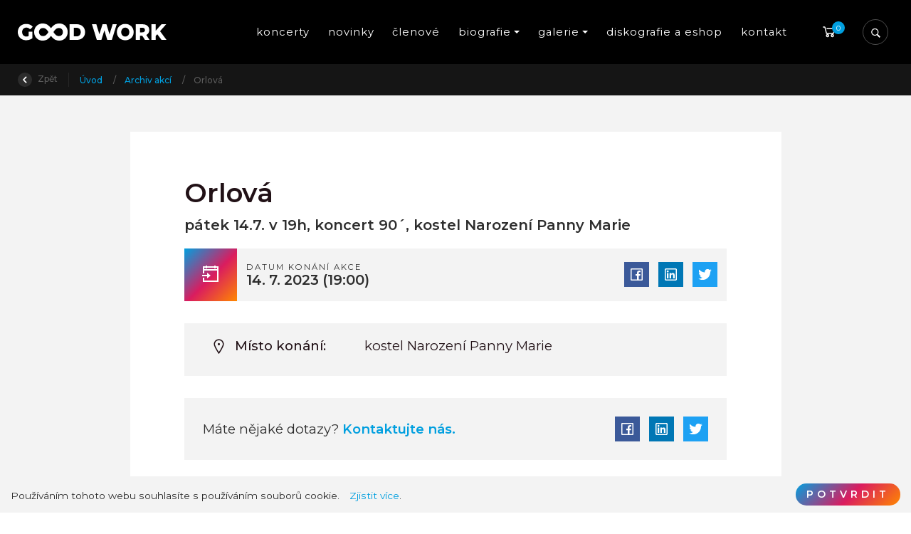

--- FILE ---
content_type: text/html; charset=utf-8
request_url: https://www.goodwork.cz/cs/akce/2023-05-orlova
body_size: 63835
content:



<!DOCTYPE html>

<html lang="cs">
<head>
    <meta charset="utf-8">
    <!-- non responsive web -->
    

    <!-- responsive web -->
    <meta name="viewport" content="width=device-width, initial-scale=1">


    
    <title>
        Orlov&#225; - Good Work
    </title>

    <link rel="apple-touch-icon" sizes="180x180" href="/Themes/Default/Images/favicon/apple-touch-icon.png">
    <link rel="icon" type="image/png" sizes="32x32" href="/Themes/Default/Images/favicon/favicon-32x32.png">
    <link rel="icon" type="image/png" sizes="16x16" href="/Themes/Default/Images/favicon/favicon-16x16.png">
    <link rel="manifest" href="/Themes/Default/Images/favicon/site.webmanifest">
    <link rel="mask-icon" href="/Themes/Default/Images/favicon/safari-pinned-tab.svg" color="#5bbad5">
    <link rel="shortcut icon" href="/Themes/Default/Images/favicon/favicon.ico">
    <meta name="msapplication-TileColor" content="#da532c">
    <meta name="msapplication-config" content="/Themes/Default/Images/favicon/browserconfig.xml">
    <meta name="theme-color" content="#ffffff">

        <meta name="robots" content="index,follow" />

    
    <link href="https://fonts.googleapis.com/css?family=Montserrat:400,500,600&amp;subset=latin-ext" rel="stylesheet">

    
    <style>
        @font-face {
            font-family: 'subsetFont';
            src: url([data-uri]) format('woff2');
            font-weight: normal;
            font-style: normal;
        }
    </style>

    <link href="/assets/styles/min/eshop.css?v=5250695689600897646" rel="stylesheet"></link>
    
    
    <style>
        #map {
            height: 100%;
        }
    </style>



    
    
    

        <meta property="og:title" content="Orlov&#225;" />
    <meta property="og:image" content="https://www.goodwork.cz/Themes/Default/Images/logos/og-image.png" />
    <meta property="og:type" content="article" />
    <meta property="og:url" content="https://www.goodwork.cz/cs/akce/2023-05-orlova" />

            <meta property="og:description" content="p&#225;tek 14.7. v 19h, koncert 90&#180;, kostel Narozen&#237; Panny Marie" />
        <meta property="og:image:width" content="1440" />



            
                <!-- Google Tag Manager -->
                <script>
            (function (w, d, s, l, i) {
                w[l] = w[l] || []; w[l].push({
                    'gtm.start':
                        new Date().getTime(), event: 'gtm.js'
                }); var f = d.getElementsByTagName(s)[0],
                    j = d.createElement(s), dl = l != 'dataLayer' ? '&l=' + l : ''; j.async = true; j.src =
                        'https://www.googletagmanager.com/gtm.js?id=' + i + dl; f.parentNode.insertBefore(j, f);
            })(window, document, 'script', 'dataLayer', 'GTM-MDS95BQ');
                </script>
                <!-- End Google Tag Manager -->
            
        
            <!-- Facebook Pixel Code -->
            <script>
                !function (f, b, e, v, n, t, s) {
                    if (f.fbq) return; n = f.fbq = function () {
                        n.callMethod ?
                            n.callMethod.apply(n, arguments) : n.queue.push(arguments)
                    };
                    if (!f._fbq) f._fbq = n; n.push = n; n.loaded = !0; n.version = '2.0';
                    n.queue = []; t = b.createElement(e); t.async = !0;
                    t.src = v; s = b.getElementsByTagName(e)[0];
                    s.parentNode.insertBefore(t, s)
                }(window, document, 'script',
                    'https://connect.facebook.net/en_US/fbevents.js');
                fbq('init', '800507560421273');
                fbq('track', 'PageView');
            </script>
            <noscript>
                <img height="1" width="1" style="display:none"
                     src="https://www.facebook.com/tr?id=800507560421273&ev=PageView&noscript=1" />
            </noscript>
            <!-- End Facebook Pixel Code -->
            <script data-ad-client="ca-pub-6205199430948516" async src="https://pagead2.googlesyndication.com/pagead/js/adsbygoogle.js"></script>
        
    <!-- HTML5 shim and Respond.js IE8 support of HTML5 elements and media queries -->
    <!--[if lt IE 9]>
      <meta http-equiv="X-UA-Compatible" content="IE=edge">
      <script src="/Modules/Common/Scripts/html5shiv.js"></script>
      <script src="/Modules/Common/Scripts/respond.min.js"></script>
    <![endif]-->
    <!--[if lt IE 8]>
        <link href="/Themes/Default/Css/iefix.css" rel="stylesheet">
    <![endif]-->
</head>

<body>
        <!-- Google Tag Manager (noscript) -->
        <noscript>
            <iframe src="https://www.googletagmanager.com/ns.html?id=GTM-MDS95BQ" height="0" width="0" style="display:none;visibility:hidden"></iframe>
        </noscript>
        <!-- End Google Tag Manager (noscript) -->

    <header class="js-fixed-header">
        <div class="container">
            <nav class="navbar navbar-expand-lg">
                <a class="navbar-brand mr-auto" href="/">
                    
    

                </a>

                <button class="navbar-toggler collapsed" type="button" data-toggle="collapse" data-target="#navbarMainMenu" aria-controls="navbarMainMenu" aria-expanded="false" aria-label="Toggle navigation">
                    <span class="navbar-toggler-icon"></span>
                </button>

                <div class="collapse navbar-collapse " id="navbarMainMenu">
                    <div class="navbar-collapse-inner">
                        <button class="navbar-toggler navbar-toggler--inner collapsed" type="button" data-toggle="collapse" data-target="#navbarMainMenu" aria-controls="navbarMainMenu" aria-expanded="false" aria-label="Toggle navigation">
                            <span class="navbar-toggler-icon"></span>
                        </button>
                        
<ul class="navbar-nav justify-content-between">
        <li class="nav-item   active   ">
                <a class="nav-link" href="/cs/zazij-nas-nazivo" >koncerty</a>

        </li>
        <li class="nav-item  ">
                <a class="nav-link" href="/cs/novinky" >novinky</a>

        </li>
        <li class="nav-item  ">
                <a class="nav-link" href="/cs/clenove/seznam" >členov&#233;</a>

        </li>
        <li class="nav-item    dropdown  ">
                <a class="nav-link   dropdown-toggle  " href="#"   id="dropdownId-5" role="button" data-toggle="dropdown" aria-haspopup="true" aria-expanded="false"  >biografie</a>

                <div class="dropdown-menu animated fadeIn" aria-labelledby="dropdownId-5">
                                <a class="dropdown-item" href="/cs/tohle-jsme-my" >o n&#225;s</a>
                                <a class="dropdown-item" href="/cs/adopce-na-dalku" >adopce</a>
                                <a class="dropdown-item" href="/cs/domecek-pohor" >domeček pohoř</a>
                </div>
        </li>
        <li class="nav-item    dropdown  ">
                <a class="nav-link   dropdown-toggle  " href="#"   id="dropdownId-6" role="button" data-toggle="dropdown" aria-haspopup="true" aria-expanded="false"  >galerie</a>

                <div class="dropdown-menu animated fadeIn" aria-labelledby="dropdownId-6">
                                <a class="dropdown-item" href="/cs/videogalerie" >videoklipy</a>
                                <a class="dropdown-item" href="/cs/fotogalerie" >fotogalerie</a>
                </div>
        </li>
        <li class="nav-item  ">
                <a class="nav-link" href="/cs/alba" >diskografie a eshop</a>

        </li>
        <li class="nav-item  ">
                <a class="nav-link" href="/cs/kontakt" >kontakt</a>

        </li>
</ul>

                    </div>
                </div>
                <div class="header-basket-wrapper" id="js-dropdown-basket">
                    


<div class="dropdown dropdown--open-on-hover dropdown-disabled" id="js-full-basket">
    <a href="/cs/Basket" class="btn dropdown-toggle btn-basket" type="button" id="eshop-dropdown" data-hover="dropdown" aria-expanded="false">
        <div class="btn-basket__icon">
            <svg class="icon" xmlns="http://www.w3.org/2000/svg" x="0px" y="0px"
                 width="30" height="30"
                 viewBox="0 0 32 32"><g id="surface1"><path style=" " d="M 5 7 C 4.449219 7 4 7.449219 4 8 C 4 8.550781 4.449219 9 5 9 L 7.21875 9 L 9.84375 19.5 C 10.066406 20.390625 10.863281 21 11.78125 21 L 23.25 21 C 24.152344 21 24.917969 20.402344 25.15625 19.53125 L 27.75 10 L 11 10 L 11.5 12 L 25.15625 12 L 23.25 19 L 11.78125 19 L 9.15625 8.5 C 8.933594 7.609375 8.136719 7 7.21875 7 Z M 22 21 C 20.355469 21 19 22.355469 19 24 C 19 25.644531 20.355469 27 22 27 C 23.644531 27 25 25.644531 25 24 C 25 22.355469 23.644531 21 22 21 Z M 13 21 C 11.355469 21 10 22.355469 10 24 C 10 25.644531 11.355469 27 13 27 C 14.644531 27 16 25.644531 16 24 C 16 22.355469 14.644531 21 13 21 Z M 13 23 C 13.5625 23 14 23.4375 14 24 C 14 24.5625 13.5625 25 13 25 C 12.4375 25 12 24.5625 12 24 C 12 23.4375 12.4375 23 13 23 Z M 22 23 C 22.5625 23 23 23.4375 23 24 C 23 24.5625 22.5625 25 22 25 C 21.4375 25 21 24.5625 21 24 C 21 23.4375 21.4375 23 22 23 Z "></path></g></svg>
            <div class="items-count">
                0
            </div>
        </div>
    </a>
    <div class="dropdown-menu dropdown-menu--align-right dropdown-basket hidden-xs animated fadeIn" role="menu" aria-labelledby="eshop-dropdown">
        <div class="dropdown-basket__body">
        </div>

        <div class="dropdown-basket__footer">
            <a href="/cs/Basket" class="btn btn-primary btn-sm">Přejít k objednávce</a>
        </div>
    </div>
</div>

                </div>

                <div class="navbar-expand-lg search-collapsible js-search-wrapper">
    <button class="navbar-toggler collapsed btn js-mobile-search-button" type="button" data-toggle="collapse" data-target="#navbarToggleSearch" aria-controls="navbarToggleExternalContent" aria-expanded="false" aria-label="Toggle navigation">
        <svg class="icon" xmlns="http://www.w3.org/2000/svg" x="0px" y="0px"
             width="20" height="20"
             viewBox="0 0 50 50"><g id="surface1"><path style=" " d="M 21 3 C 11.601563 3 4 10.601563 4 20 C 4 29.398438 11.601563 37 21 37 C 24.355469 37 27.460938 36.015625 30.09375 34.34375 L 42.375 46.625 L 46.625 42.375 L 34.5 30.28125 C 36.679688 27.421875 38 23.878906 38 20 C 38 10.601563 30.398438 3 21 3 Z M 21 7 C 28.199219 7 34 12.800781 34 20 C 34 27.199219 28.199219 33 21 33 C 13.800781 33 8 27.199219 8 20 C 8 12.800781 13.800781 7 21 7 Z "></path></g></svg>
    </button>

    <div class="collapse navbar-collapse js-search-collapse" id="navbarToggleSearch" style="transition-duration: 0s;">
        <div class="search-wrapper ">
            <div class="search">
<form action="/cs/Search" method="get">                    <input type="text" class="search-field js-header-search-box" name="q" id="js-header-eshop-search-box" placeholder="Zadejte hledaný výraz" aria-label="Zadejte hledaný výraz" aria-describedby="">
                    <button class="btn btn-search-delete js-main-search-cancel">
                        <svg xmlns="http://www.w3.org/2000/svg" x="0px" y="0px"
                             width="16" height="16"
                             viewBox="0 0 16 16"
                             style=" fill:#000000;"><g id="surface1"><path style=" " d="M 2.75 2.042969 L 2.042969 2.75 L 2.398438 3.101563 L 7.292969 8 L 2.042969 13.25 L 2.75 13.957031 L 8 8.707031 L 12.894531 13.605469 L 13.25 13.957031 L 13.957031 13.25 L 13.605469 12.894531 L 8.707031 8 L 13.957031 2.75 L 13.25 2.042969 L 8 7.292969 L 3.101563 2.398438 Z "></path></g></svg>
                    </button>
                    <button class="btn btn-mini search-button js-main-search-button" type="submit" id="main-search" title="Hledat">
                        <div class="search-button__inner">
                            <svg class="icon" xmlns="http://www.w3.org/2000/svg" x="0px" y="0px"
                                 width="20" height="20"
                                 viewBox="0 0 50 50"><g id="surface1"><path style=" " d="M 21 3 C 11.601563 3 4 10.601563 4 20 C 4 29.398438 11.601563 37 21 37 C 24.355469 37 27.460938 36.015625 30.09375 34.34375 L 42.375 46.625 L 46.625 42.375 L 34.5 30.28125 C 36.679688 27.421875 38 23.878906 38 20 C 38 10.601563 30.398438 3 21 3 Z M 21 7 C 28.199219 7 34 12.800781 34 20 C 34 27.199219 28.199219 33 21 33 C 13.800781 33 8 27.199219 8 20 C 8 12.800781 13.800781 7 21 7 Z "></path></g></svg>
                            <span class="search-button-title">
                                Hledat
                            </span>
                        </div>    
                    </button>
</form>            </div>
        </div>
    </div>
</div>

            </nav>
        </div>
    </header>

    <div class="js-content">
        












<section class="section section-breadcrumb">
    <div class="container">
        <div class="row">
            <div class="col">
                <div class="rcrumbs breadcrumb" id="breadcrumbs">
                    <ul>
                        <li class="link-back">
                            <a href="#" onclick="return BrowserBack();">
                                <div class="circle-back">
                                    <!-- Back icon by Icons8 -->
                                    <svg xmlns="http://www.w3.org/2000/svg" xmlns:xlink="http://www.w3.org/1999/xlink" version="1.0" x="0px" y="0px" viewBox="0 0 26 26" class="icon icons8-Back" width="10" height="10">
                                        <g ><path style=" " d="M 10.59375 13 L 19.179688 4.234375 C 19.5625 3.84375 19.558594 3.21875 19.171875 2.828125 L 17.636719 1.292969 C 17.242188 0.902344 16.609375 0.902344 16.21875 1.296875 L 5.292969 12.292969 C 5.097656 12.488281 5 12.742188 5 13 C 5 13.257813 5.097656 13.511719 5.292969 13.707031 L 16.21875 24.703125 C 16.609375 25.097656 17.242188 25.097656 17.636719 24.707031 L 19.171875 23.171875 C 19.558594 22.78125 19.5625 22.15625 19.179688 21.765625 Z "></path></g>
                                    </svg>
                                </div>
                                Zpět
                            </a>
                        </li>
                            <li>
                                    <a href="/">
                                        &#218;vod
                                    </a>
                                
                                    <span class="divider">/</span>
                            </li>
                            <li>
                                    <a href="/cs/archiv-koncertu">
                                        Archiv akc&#237;
                                    </a>
                                
                                    <span class="divider">/</span>
                            </li>
                            <li class="class">
Orlov&#225;                                
                            </li>
                    </ul>
                </div>
            </div>
        </div>
    </div>
</section>


<section class="section-padding section-bg-light subpage-typography">
    <div class="container">
        <div class="row justify-content-md-center">
            <div class="col-xxl-8 col-xl-9 col-lg-10 col-md-12">
                <div class="article-inner">
                    <div class="subpage-tags">



                    </div>
                    <h1>
                        Orlov&#225;
                    </h1>

                    <div class="under-h1">
                        p&#225;tek 14.7. v 19h, koncert 90&#180;, kostel Narozen&#237; Panny Marie
                    </div>

                    <div class="event-date">
                        <div class="date-icon">
                            <svg class="icon" xmlns="http://www.w3.org/2000/svg" x="0px" y="0px"
                                 width="32" height="32"
                                 viewBox="0 0 32 32"><g><path style=" " d="M 9 4 L 9 5 L 5 5 L 5 15 L 7 15 L 7 11 L 25 11 L 25 25 L 7 25 L 7 21 L 5 21 L 5 27 L 27 27 L 27 5 L 23 5 L 23 4 L 21 4 L 21 5 L 11 5 L 11 4 Z M 7 7 L 9 7 L 9 8 L 11 8 L 11 7 L 21 7 L 21 8 L 23 8 L 23 7 L 25 7 L 25 9 L 7 9 Z M 11 14 L 11 17 L 4 17 L 4 19 L 11 19 L 11 22 L 16 18 Z "></path></g></svg>
                        </div>
                        <div class="date-body">
                            <div class="capital-txt">Datum konání akce</div>
                            <div class="date-txt">
                                        <span class="date">14. 7. 2023</span>
        <span class="time">(19:00)</span>

                            </div>
                        </div>
                        <div class="date-social">
                            <span class="social-buttons">
    <a href="#" data-toggle="tooltip" data-placement="top" title="Sdílet na facebooku" class="fb share facebook trigger-tooltip"></a>
    <a href="#" data-toggle="tooltip" data-placement="top" title="Sdílet na LinkedIn" class="share linkedin trigger-tooltip"></a>
    <a href="#" data-toggle="tooltip" data-placement="top" title="Sdílet na twitteru" class="twit share twitter trigger-tooltip"></a>
</span>

                        </div>
                    </div>


                    

                    


                        <div class="article-info">
                            <table class="article-info-table">
                                    <tr>
                                        <td class="td-icon">
                                            <svg class="icon" xmlns="http://www.w3.org/2000/svg" x="0px" y="0px"
                                                 width="25" height="25"
                                                 viewBox="0 0 32 32"><g><path style=" " d="M 16 3 C 11.042969 3 7 7.042969 7 12 C 7 13.40625 7.570313 15.019531 8.34375 16.78125 C 9.117188 18.542969 10.113281 20.414063 11.125 22.15625 C 13.148438 25.644531 15.1875 28.5625 15.1875 28.5625 L 16 29.75 L 16.8125 28.5625 C 16.8125 28.5625 18.851563 25.644531 20.875 22.15625 C 21.886719 20.414063 22.882813 18.542969 23.65625 16.78125 C 24.429688 15.019531 25 13.40625 25 12 C 25 7.042969 20.957031 3 16 3 Z M 16 5 C 19.878906 5 23 8.121094 23 12 C 23 12.800781 22.570313 14.316406 21.84375 15.96875 C 21.117188 17.621094 20.113281 19.453125 19.125 21.15625 C 17.554688 23.867188 16.578125 25.300781 16 26.15625 C 15.421875 25.300781 14.445313 23.867188 12.875 21.15625 C 11.886719 19.453125 10.882813 17.621094 10.15625 15.96875 C 9.429688 14.316406 9 12.800781 9 12 C 9 8.121094 12.121094 5 16 5 Z M 16 10 C 14.894531 10 14 10.894531 14 12 C 14 13.105469 14.894531 14 16 14 C 17.105469 14 18 13.105469 18 12 C 18 10.894531 17.105469 10 16 10 Z "></path></g></svg>
                                        </td>
                                        <th>Místo konání:</th>
                                        <td>
                                                 kostel Narozen&#237; Panny Marie
                                        </td>
                                    </tr>
                                




                            </table>
                        </div>













                    <div class="end-of-article">
    <span class="any-question">
        Máte nějaké dotazy?<strong><a href="#" data-toggle="modal" data-target="#js-contact-us-popup"> Kontaktujte&nbsp;nás.</a></strong>
    </span>
    <span class="social-buttons">
    <a href="#" data-toggle="tooltip" data-placement="top" title="Sdílet na facebooku" class="fb share facebook trigger-tooltip"></a>
    <a href="#" data-toggle="tooltip" data-placement="top" title="Sdílet na LinkedIn" class="share linkedin trigger-tooltip"></a>
    <a href="#" data-toggle="tooltip" data-placement="top" title="Sdílet na twitteru" class="twit share twitter trigger-tooltip"></a>
</span>

</div>

                </div>
               
            </div>
        </div>
    </div>
</section>






        




<footer class="footer-wrapper">
    <div class="menu-row">
        <div class="container">
            <div class="row">
                <div class="col-12">
                    <ul class="footer-menu">
                        
    <li   class="active"    >
                <a class="a-invert" href="/cs/nadchazejici-koncerty">koncerty</a>

    </li>
    <li >
                <a class="a-invert" href="/cs/novinky">novinky</a>

    </li>
    <li >
                <a class="a-invert" href="/cs/clenove/seznam" >členov&#233;</a>

    </li>
    <li >
                <a class="a-invert" href="/cs/tohle-jsme-my">biografie</a>

    </li>
    <li >
                <a class="a-invert" href="/cs/fotogalerie">galerie</a>

    </li>
    <li >
                <a class="a-invert" href="/cs/alba">diskografie a eshop</a>

    </li>
    <li >
                <a class="a-invert" href="/cs/kontakt">kontakt</a>

    </li>

<li>
    <a class="a-invert" href="/sitemap.xml">Mapa stránek</a>
</li>

                    </ul>
                </div>
            </div>
        </div>
    </div>
    <div class="contact-row">
        <div class="container">
            <div class="row align-items-center">
                <div class="col-12 col-xl-4">
                    <div class="contact-row__title">
                        Buď s námi v kontaku
                    </div>
                </div>
                <div class="col-12 col-xl-4">
                    <div class="contact-row__social">
                        <div class="social-and-play social-and-play--footer">
                            


    <a href="https://www.instagram.com/goodwork_official/
" target='_blank' rel='noopener' class="social-link trigger-tooltip" data-toggle="tooltip" data-placement="top" title="Instagram">
        <svg class="icon" xmlns="http://www.w3.org/2000/svg" x="0px" y="0px" x="0px" y="0px"
             width="50" height="50"
             viewBox="0 0 50 50"><path d="M 16 3 C 8.83 3 3 8.83 3 16 L 3 34 C 3 41.17 8.83 47 16 47 L 34 47 C 41.17 47 47 41.17 47 34 L 47 16 C 47 8.83 41.17 3 34 3 L 16 3 z M 37 11 C 38.1 11 39 11.9 39 13 C 39 14.1 38.1 15 37 15 C 35.9 15 35 14.1 35 13 C 35 11.9 35.9 11 37 11 z M 25 14 C 31.07 14 36 18.93 36 25 C 36 31.07 31.07 36 25 36 C 18.93 36 14 31.07 14 25 C 14 18.93 18.93 14 25 14 z M 25 16 C 20.04 16 16 20.04 16 25 C 16 29.96 20.04 34 25 34 C 29.96 34 34 29.96 34 25 C 34 20.04 29.96 16 25 16 z"></path></svg>
    </a>

    <a href="https://www.facebook.com/goodworkcz/
" target='_blank' rel='noopener' class="social-link trigger-tooltip" data-toggle="tooltip" data-placement="top" title="Facebook">
        <svg class="icon" vg xmlns="http://www.w3.org/2000/svg" x="0px" y="0px" x="0px" y="0px"
             width="50" height="50"
             viewBox="0 0 50 50"><path d="M32,11h5c0.552,0,1-0.448,1-1V3.263c0-0.524-0.403-0.96-0.925-0.997C35.484,2.153,32.376,2,30.141,2C24,2,20,5.68,20,12.368 V19h-7c-0.552,0-1,0.448-1,1v7c0,0.552,0.448,1,1,1h7v19c0,0.552,0.448,1,1,1h7c0.552,0,1-0.448,1-1V28h7.222 c0.51,0,0.938-0.383,0.994-0.89l0.778-7C38.06,19.518,37.596,19,37,19h-8v-5C29,12.343,30.343,11,32,11z"></path></svg>
    </a>

    <a href="https://www.youtube.com/user/paprskycz
" target='_blank' rel='noopener' class="social-link trigger-tooltip" data-toggle="tooltip" data-placement="top" title="Youtube">
        <svg class="icon" xmlns="http://www.w3.org/2000/svg" x="0px" y="0px" x="0px" y="0px"
             width="50" height="50"
             viewBox="0 0 50 50"><g id="surface1"><path style=" fill-rule:evenodd;" d="M 13 5 L 16 14 L 16 20 L 18 20 L 18 14 L 21 5 L 19 5 L 17 11 L 15 5 Z M 24 9 C 22.933594 9 22.410156 9.167969 21.757813 9.703125 C 21.132813 10.230469 20.960938 10.636719 21 12 L 21 17 C 21 17.996094 21.164063 18.652344 21.765625 19.234375 C 22.390625 19.816406 22.980469 20 24 20 C 25.066406 20 25.648438 19.816406 26.25 19.234375 C 26.875 18.675781 27 17.996094 27 17 L 27 12 C 27 11.117188 26.84375 10.28125 26.238281 9.722656 C 25.613281 9.148438 24.96875 9 24 9 Z M 29 9 L 29 18 C 29 18.972656 29.980469 20 31 20 C 32.019531 20 32.558594 19.488281 33 19 L 33 20 L 35 20 L 35 9 L 33 9 L 33 17 C 32.988281 17.683594 32.183594 18 32 18 C 31.792969 18 31 17.957031 31 17 L 31 9 Z M 24 11 C 24.300781 11 25 10.996094 25 12 L 25 17 C 25 17.96875 24.324219 18 24 18 C 23.699219 18 23 17.988281 23 17 L 23 12 C 23 11.183594 23.433594 11 24 11 Z M 10 22 C 6.40625 22 4 24.382813 4 28 L 4 37.5 C 4 41.117188 6.40625 44 10 44 L 40 44 C 43.59375 44 46 41.617188 46 38 L 46 28 C 46 24.382813 43.59375 22 40 22 Z M 12 26 L 18 26 L 18 28 L 16 28 L 16 40 L 14 40 L 14 28 L 12 28 Z M 26 26 L 28 26 L 28 30 C 28.230469 29.640625 28.574219 29.355469 28.902344 29.195313 C 29.222656 29.03125 29.546875 28.9375 29.875 28.9375 C 30.523438 28.9375 31.03125 29.171875 31.378906 29.609375 C 31.726563 30.050781 32 30.636719 32 31.5 L 32 37.5 C 32 38.242188 31.75 38.703125 31.421875 39.097656 C 31.101563 39.492188 30.621094 39.992188 30 40 C 28.949219 40.011719 28.386719 39.449219 28 39 L 28 40 L 26 40 Z M 18 29 L 20 29 L 20 37 C 20 37.230469 20.269531 38.007813 21 38 C 21.8125 37.992188 21.820313 37.234375 22 37 L 22 29 L 24 29 L 24 40 L 22 40 L 22 39 C 21.628906 39.4375 21.4375 39.574219 21.019531 39.78125 C 20.605469 40.015625 20.183594 40 19.792969 40 C 19.308594 40 18.757813 39.5625 18.5 39.234375 C 18.269531 38.933594 18 38.625 18 38 Z M 36.199219 29 C 37.148438 29 37.816406 29.203125 38.320313 29.734375 C 38.835938 30.265625 39 30.886719 39 31.886719 L 39 35 L 35 35 L 35 36.546875 C 35 37.105469 35.074219 37.460938 35.21875 37.671875 C 35.355469 37.902344 35.632813 38.003906 36 38 C 36.40625 37.996094 36.664063 37.914063 36.800781 37.730469 C 36.941406 37.566406 37 37.101563 37 36.5 L 37 36 L 39 36 L 39 36.59375 C 39 37.683594 38.914063 38.496094 38.375 39.027344 C 37.867188 39.585938 37.074219 39.84375 36.035156 39.84375 C 35.085938 39.84375 34.34375 39.5625 33.8125 38.984375 C 33.28125 38.40625 33.003906 37.613281 33.003906 36.59375 L 33.003906 31.886719 C 33.003906 30.980469 33.320313 30.308594 33.902344 29.710938 C 34.371094 29.230469 35.25 29 36.199219 29 Z M 29 30.5 C 28.449219 30.5 28.007813 30.996094 28 31.5 L 28 37.5 C 28.007813 37.789063 28.449219 38 29 38 C 29.550781 38 30 37.574219 30 37.023438 L 30 32 C 30 31 29.550781 30.5 29 30.5 Z M 36 31 C 35.449219 31 35.007813 31.464844 35 32 L 35 33 L 37 33 L 37 32 C 37 31.386719 36.550781 31 36 31 Z "></path></g></svg>
    </a>

                        </div>
                    </div>
                </div>
                <div class="col-12 col-xl-4">
                    <div class="contact-row__contact">
                        <a href="mailto:info@goodwork.cz
" class="contact-link">
                            info@goodwork.cz

                        </a>
                        <a href="tel:+420 604 371 101
" class="contact-link">
                            +420 604 371 101

                        </a>
                    </div>
                </div>
            </div>
        </div>
    </div>
    <div class="copyright-row">
        <div class="container">
            <div class="row align-items-center">
                <div class="col-12 col-lg-4">
                    <span class="copyright oficial">© 2026 Oficiální stránky Good Work</span>
                </div>
                <div class="col-12 col-lg-4">
                    <div class="footer-logo">
                        <img class="lazy-loading-img" data-src="/Themes/Default/Images/logos/logo-on-dark-bg-horizontal.svg" />
                    </div>
                </div>
                <div class="col-12 col-lg-4 text-lg-right">
                    <a href="/admin" class="copyright dmpcms">Přihlásit se</a>
                    <a href="https://www.dmpublishing.cz/" class="copyright dmpcms">©dmpCMS</a>
                </div>
            </div>
        </div>

    </div>
</footer>

        

<div class="cookie-consent-wrapper">
    <div class="row align-items-center">
        <div class="col">
            <div class="cookie-txt">
                Používáním tohoto webu souhlasíte s používáním souborů cookie.
                <a class="cookie-link" href="/cs/zasady-pouzivani-cookies">Zjistit více</a>.
            </div>
        </div>
        <div class="col-auto">
            <button type="button" class="btn btn-cookie btn-primary">Potvrdit</button>
        </div>
    </div>
</div>

        

<div id="js-modal-admin-error" class="modal" tabindex="-1" role="dialog" aria-hidden="true">
    <div class="modal-dialog">
        <div class="modal-content">
            <div class="modal-header">
                <button type="button" class="close" data-dismiss="modal" aria-hidden="true">×</button>
                <h3>Jejda, něco se pokazilo 🙁</h3>
            </div>
            <div class="modal-body">
                <div class="row">
                    <div class="col-md-3">
                        <svg xmlns="http://www.w3.org/2000/svg" xmlns:xlink="http://www.w3.org/1999/xlink" version="1.1" viewBox="0 0 224 224" width="120px" height="120px"><g fill="none" fill-rule="nonzero" stroke="none" stroke-width="1" stroke-linecap="butt" stroke-linejoin="miter" stroke-miterlimit="10" stroke-dasharray="" stroke-dashoffset="0" font-family="none" font-weight="none" font-size="none" text-anchor="none" style="mix-blend-mode: normal"><path d="M0,224v-224h224v224z" fill="none" /><g id="&#xD0;&#xA1;&#xD0;&#xBB;&#xD0;&#xBE;&#xD0;&#xB9;_1"><g><g><g><g fill="#ffffff"><g><g><path d="M48.65,177.45h126.525c9.8,0 15.925,-10.675 10.85,-19.075l-63.175,-105.525c-4.9,-8.225 -16.8,-8.225 -21.7,0l-63.35,105.35c-4.9,8.4 1.05,19.25 10.85,19.25z" /></g></g></g><g fill="#eda12f"><g><g><path d="M175.35,182.7h-126.7c-6.475,0 -12.425,-3.325 -15.575,-9.1c-3.15,-5.6 -3.15,-12.425 0.175,-18.025l63.35,-105.525c3.325,-5.425 8.925,-8.75 15.4,-8.75c6.475,0 12.075,3.325 15.4,8.75l63.175,105.525c3.325,5.6 3.5,12.425 0.175,18.025c-3.15,5.6 -8.925,9.1 -15.4,9.1zM112,51.8c-2.625,0 -4.9,1.225 -6.3,3.675l-63.35,105.525c-1.4,2.275 -1.4,5.075 -0.175,7.525c1.225,2.45 3.675,3.675 6.475,3.675h126.525c2.625,0 5.075,-1.4 6.475,-3.675c1.4,-2.275 1.225,-5.075 -0.175,-7.525l-63.175,-105.525c-1.4,-2.275 -3.675,-3.675 -6.3,-3.675z" /></g></g></g><g fill="#eda12f"><g><g><g><g><path d="M106.75,128.275c0,2.975 2.275,5.25 5.25,5.25v0c2.975,0 5.25,-2.275 5.25,-5.25v-36.75c0,-2.975 -2.275,-5.25 -5.25,-5.25v0c-2.975,0 -5.25,2.275 -5.25,5.25" /></g></g></g><g><g><g><circle cx="64" cy="83.5" transform="scale(1.75,1.75)" r="3" /></g></g></g></g></g></g></g></g></g></g></svg>
                    </div>
                    <div class="col-md-9">
                        <p>
                            Bohužel se vyskytla neočekávaná chyba. Veškeré informace pro její vyřešení máme k dispozici a usilovně pracujeme na jejím vyřešení.
                        </p>
                        <p>
                            Mezitím zkuste stránku <a href="javascript:window.location.href=window.location.href">načíst znovu</a>, nebo <a href="/admin">pokračujte na hlavní stránku</a>.
                        </p>
                        <p>
                            Pokud problém přetrvává, kontaktujte prosím naši <a href="mailto:info@dmpublishing.cz?subject=Chyba na url https://www.goodwork.cz/cs/akce/2023-05-orlova&body=Zde prosím popište nastalý problém. Děkujeme." target="_blank">technickou podporu</a>.
                        </p>
                    </div>
                </div>
            </div>
            <div class="modal-footer">
                <button class="btn btn-primary" data-dismiss="modal" aria-hidden="true">Zavřít</button>
            </div>
        </div>
    </div>
</div>



    </div>



    
    <div class="modal fade login-register-modal" tabindex="-1" role="dialog" aria-labelledby="" aria-hidden="true">
        <div class="modal-dialog modal-lg">
            <div class="modal-content">
                <button type="button" class="close" data-dismiss="modal" aria-label="Close">
                    <span aria-hidden="true">&times;</span>
                </button>
                <div class="modal-body">
                    <div class="row">
                        <div class="col-12 col-md-6">
                            <div class="login-side">
                                <h3 class="mt-0">Přihlašte se</h3>
                                

<form action="/cs/Users/LogIn" class="contact-form" data-ajax="true" data-ajax-method="Post" data-ajax-mode="replace" data-ajax-success="onLogin" data-ajax-update="#form-login" id="form-login" method="post"><input name="__RequestVerificationToken" type="hidden" value="WjVqhhQsdvf0GvuzfL2gq_dKqd-Z0775cJ8ei6pomDfMg_Y0qxuo4R1KKD44w4X7UQ2KEgD5rtuK-6vsjxEVgmNIir81" /><input id="ReturnUrl" name="ReturnUrl" type="hidden" value="" />    <div class="login-body mb-3">
        <div class="form-group with-label">
            <label class="control-label" for="Login">V&#225;š e-mail</label>
            <input class="form-control" data-val="true" data-val-localizedrequired="Pole Uživatelské jméno / email je povinné." id="Login" name="Login" type="text" value="" />
            <span class="field-validation-valid" data-valmsg-for="Login" data-valmsg-replace="true"></span>
        </div>

        <div class="form-group with-label">
            <label class="control-label" for="Password">Heslo</label>
            <div class="form-control-wrapper">
                <input class="form-control" data-val="true" data-val-localizedrequired="Pole Heslo je povinné." id="Password" name="Password" type="password" />
                <span class="field-validation-valid" data-valmsg-for="Password" data-valmsg-replace="true"></span>
            </div>
        </div>
        
    </div>
    <button type="submit" class="btn btn-primary mr-2 js-disable-onsubmit">Přihlásit se</button>
    <a class="btn btn-link" href="/cs/Users/RequestPasswordReset">Zapomněli jste své heslo?</a>
    <div class="clear"></div>
</form>

                            </div>
                        </div>
                        <div class="col-12 col-md-6">
                            <div class="register-side">
                                <h3 class="mt-0">Registrujte se</h3>
                                <div class="login-body">
                                    <div class="mb-2">Výhody registrace</div>
                                    <ul class="positive-ul">
                                        <li>
                                            historie a správa vašeho profilu
                                        </li>
                                        <li>
                                            přehled o aktuálním stavu objednávky
                                        </li>
                                        <li>
                                            urychlení objednávacího procesu
                                        </li>
                                    </ul>
                                </div>
                                <a href="/cs/Customer/Register" class="btn btn-secondary pull-left" role="button" aria-pressed="true">
                                    Registrovat
                                </a>
                            </div>
                        </div>
                    </div>
                </div>
            </div>
        </div>
    </div>


    <script src="/Themes/Default/Scripts/Bundles/js?v=zH53kO5tTRPOEnneDLsw1Zi_1hxTzSJL9ExEG_2Y9B41"></script>

    <script src="/Themes/Default/Scripts/Bundles/eshop?v=pX9LfHsmd-TnzP3G7cK9XtFoJrCx0Z6rvqx5-rYypCg1"></script>

    


<script>
    var Urls = {};
    Urls.AddItemToBasket = '/cs/Basket/AddItem';
    Urls.RemoveItemFromBasket = '/cs/Basket/DeleteItem';
    Urls.Basket = '/cs/Basket/GetBasket';
    Urls.AutoComplete = '/cs/Search/Autocomplete';

    // Text shown after add to basket click.
    var AddedToBasketText = '<svg xmlns="http://www.w3.org/2000/svg" xmlns:xlink="http://www.w3.org/1999/xlink" version="1.0" x="0px" y="0px" viewBox="0 0 32 32" class="icon icons8-Checkmark" width="26" height="26" >    <path style="text-indent:0;text-align:start;line-height:normal;text-transform:none;block-progression:tb;-inkscape-font-specification:Bitstream Vera Sans" d="M 28.28125 6.28125 L 11 23.5625 L 3.71875 16.28125 L 2.28125 17.71875 L 10.28125 25.71875 L 11 26.40625 L 11.71875 25.71875 L 29.71875 7.71875 L 28.28125 6.28125 z" overflow="visible" font-family="Bitstream Vera Sans"></path></svg>';
    var Settings = {};
    Settings.IsProductionInstance = true;
</script>


    
    
    <script>
        var autocompleteUrl = '/cs/Fulltext';
    </script>

    
    <script src="https://maps.googleapis.com/maps/api/js?key=AIzaSyCCNf-LoX3ZGx2KuNzrJou8QIrEgrDXNr8&libraries=places&region=cs&language=cs-CZ"></script>
    <script>

        $(function () {
            $('.field-validation-error').addClass('hidden');
            $('#recomend-form').validate(function () {
                //console.log('dta');
            });

        });

    </script>






    



<div class="css-preloader above-content js-css-preloader">
    <div class="la-ball-pulse">
        <div></div>
        <div></div>
        <div></div>
    </div>
</div>



<div class="modal fade" id="js-contact-us-popup">
    <div class="modal-dialog">
        <div class="modal-content">
            <div class="modal-header">
                <button type="button" class="close" data-dismiss="modal" aria-label="Close"><span aria-hidden="true">&times;</span></button>
                <div class="modal-title">Kontaktujte nás</div>
            </div>
            <div class="modal-body">
                


<form action="/cs/ContactUs" class="contact-us js-contact-us-form" data-ajax="true" data-ajax-method="post" data-ajax-success="contactFormSend" id="form1" method="post">    <div class="js-contact-us-hide-after-send">
        <div class="form-group hidden" style="display: none;">
            <label for="ContactEmailConfirm">ContactEmailConfirm</label> * <span class="field-validation-valid" data-valmsg-for="ContactEmailConfirm" data-valmsg-replace="true"></span>
            <input class="form-control" id="ContactEmailConfirm" name="ContactEmailConfirm" type="text" value="" />
        </div>

        <div class="form-group">
            <label for="Name">Vaše jm&#233;no</label> <span class="field-validation-valid" data-valmsg-for="Name" data-valmsg-replace="true"></span>
            <input class="form-control" id="Name" name="Name" type="text" value="" />
        </div>

        <div class="form-group">
            <label for="ContactEmail">V&#225;š email</label> * <span class="field-validation-valid" data-valmsg-for="ContactEmail" data-valmsg-replace="true"></span>
            <input class="form-control" data-val="true" data-val-localizedemailaddress="Toto není platná emailová adresa." data-val-localizedrequired="Pole Váš email je povinné." id="ContactEmail" name="ContactEmail" type="email" value="" />
        </div>

        <div class="form-group">
            <label for="Message">Zpr&#225;va</label> * <span class="field-validation-valid" data-valmsg-for="Message" data-valmsg-replace="true"></span>
            <textarea class="form-control" cols="20" data-val="true" data-val-localizedrequired="Pole Zpráva je povinné." id="Message" name="Message" rows="2">
</textarea>
        </div>

        <input class="contact-us-test" id="Test" name="Test" type="hidden" value="" />
        <div class="form-group mt-4">
            <span class="field-validation-valid" data-valmsg-for="Test" data-valmsg-replace="true"></span>
            <button class="btn btn-primary margin-top js-disable-onsubmit" type="submit" name="send">Odeslat</button>
        </div>
    </div>
    <div class="alert alert-success js-success-message" role="alert" style="display: none;">
        Děkujeme za Váš dotaz.
    </div>
</form>
            </div>
        </div><!-- /.modal-content -->
    </div><!-- /.modal-dialog -->
</div><!-- /.modal -->


<script>
    var font = new FontFaceObserver('Montserrat');

    font.load().then(function () {
        document.documentElement.className += " fonts-loaded";
    });
</script>


    <script>
        (function (i, s, o, g, r, a, m) {
            i['GoogleAnalyticsObject'] = r; i[r] = i[r] || function () {
                (i[r].q = i[r].q || []).push(arguments)
            }, i[r].l = 1 * new Date(); a = s.createElement(o),
                m = s.getElementsByTagName(o)[0]; a.async = 1; a.src = g; m.parentNode.insertBefore(a, m)
        })(window, document, 'script', '//www.google-analytics.com/analytics.js', 'ga');

        ga('create', 'UA-136229134-1', 'auto');
        ga('send', 'pageview');
    </script>

</body>
</html>


--- FILE ---
content_type: text/html; charset=utf-8
request_url: https://www.google.com/recaptcha/api2/aframe
body_size: 137
content:
<!DOCTYPE HTML><html><head><meta http-equiv="content-type" content="text/html; charset=UTF-8"></head><body><script nonce="RZ3mhTRM-dQ-91BRjirVnQ">/** Anti-fraud and anti-abuse applications only. See google.com/recaptcha */ try{var clients={'sodar':'https://pagead2.googlesyndication.com/pagead/sodar?'};window.addEventListener("message",function(a){try{if(a.source===window.parent){var b=JSON.parse(a.data);var c=clients[b['id']];if(c){var d=document.createElement('img');d.src=c+b['params']+'&rc='+(localStorage.getItem("rc::a")?sessionStorage.getItem("rc::b"):"");window.document.body.appendChild(d);sessionStorage.setItem("rc::e",parseInt(sessionStorage.getItem("rc::e")||0)+1);localStorage.setItem("rc::h",'1768255278357');}}}catch(b){}});window.parent.postMessage("_grecaptcha_ready", "*");}catch(b){}</script></body></html>

--- FILE ---
content_type: image/svg+xml
request_url: https://www.goodwork.cz/Themes/Default/Images/logos/logo-on-dark-bg-horizontal.svg
body_size: 6257
content:
<?xml version="1.0" encoding="UTF-8" standalone="no"?>
<!-- Created with Inkscape (http://www.inkscape.org/) -->

<svg
   xmlns:dc="http://purl.org/dc/elements/1.1/"
   xmlns:cc="http://creativecommons.org/ns#"
   xmlns:rdf="http://www.w3.org/1999/02/22-rdf-syntax-ns#"
   xmlns:svg="http://www.w3.org/2000/svg"
   xmlns="http://www.w3.org/2000/svg"
   xmlns:sodipodi="http://sodipodi.sourceforge.net/DTD/sodipodi-0.dtd"
   xmlns:inkscape="http://www.inkscape.org/namespaces/inkscape"
   width="61.160728mm"
   height="29.329239mm"
   viewBox="0 0 61.160728 29.329239"
   version="1.1"
   id="svg8"
   inkscape:version="0.92.3 (2405546, 2018-03-11)"
   sodipodi:docname="logo-on-dark-bg-horizontal.svg">
  <defs
     id="defs2">
    <clipPath
       id="clipPath831"
       clipPathUnits="userSpaceOnUse">
      <path
         inkscape:connector-curvature="0"
         id="path829"
         d="M 0,288.004 H 429.414 V 0 H 0 Z" />
    </clipPath>
  </defs>
  <sodipodi:namedview
     id="base"
     pagecolor="#ffffff"
     bordercolor="#666666"
     borderopacity="1.0"
     inkscape:pageopacity="0.0"
     inkscape:pageshadow="2"
     inkscape:zoom="0.35"
     inkscape:cx="115.57932"
     inkscape:cy="55.425314"
     inkscape:document-units="mm"
     inkscape:current-layer="layer1"
     showgrid="false"
     fit-margin-top="0"
     fit-margin-left="0"
     fit-margin-right="0"
     fit-margin-bottom="0"
     inkscape:window-width="1920"
     inkscape:window-height="1027"
     inkscape:window-x="1358"
     inkscape:window-y="-8"
     inkscape:window-maximized="1" />
  <metadata
     id="metadata5">
    <rdf:RDF>
      <cc:Work
         rdf:about="">
        <dc:format>image/svg+xml</dc:format>
        <dc:type
           rdf:resource="http://purl.org/dc/dcmitype/StillImage" />
        <dc:title></dc:title>
      </cc:Work>
    </rdf:RDF>
  </metadata>
  <g
     inkscape:label="Layer 1"
     inkscape:groupmode="layer"
     id="layer1"
     transform="translate(108.06548,-134.16871)">
    <g
       transform="matrix(0.35277777,0,0,-0.35277777,-154.13399,199.63428)"
       inkscape:label="black_vertical"
       id="g823"
       style="fill:#ffffff">
      <g
         id="g825"
         style="fill:#ffffff">
        <g
           clip-path="url(#clipPath831)"
           id="g827"
           style="fill:#ffffff">
          <g
             transform="translate(241.3669,160.1017)"
             id="g833"
             style="fill:#ffffff">
            <path
               inkscape:connector-curvature="0"
               id="path835"
               style="fill:#ffffff;fill-opacity:1;fill-rule:nonzero;stroke:none"
               d="m 0,0 c -1.71,-1.74 -3.88,-2.61 -6.52,-2.61 -2.82,0 -5.21,0.78 -7.16,2.34 -1.95,1.56 -3.88,3.78 -5.8,6.66 1.92,2.88 3.85,5.1 5.8,6.66 1.95,1.56 4.34,2.34 7.16,2.34 2.58,0 4.74,-0.86 6.48,-2.57 C 1.7,11.11 2.57,9 2.57,6.48 2.57,3.9 1.71,1.74 0,0 m -36.76,-0.32 c -1.92,-1.53 -4.29,-2.29 -7.11,-2.29 -2.58,0 -4.74,0.85 -6.48,2.56 -1.74,1.71 -2.61,3.86 -2.61,6.44 0,2.58 0.87,4.72 2.61,6.43 1.74,1.71 3.9,2.57 6.48,2.57 2.82,0 5.19,-0.77 7.11,-2.3 1.92,-1.53 3.87,-3.76 5.85,-6.7 -1.98,-2.94 -3.93,-5.18 -5.85,-6.71 M 11.21,16.2 c -1.68,2.88 -3.98,5.14 -6.89,6.79 -2.91,1.65 -6.16,2.48 -9.76,2.48 -4.56,0 -8.37,-0.93 -11.43,-2.79 -3.06,-1.86 -5.82,-4.41 -8.28,-7.65 -2.4,3.24 -5.15,5.79 -8.24,7.65 -3.09,1.86 -6.91,2.79 -11.47,2.79 -3.6,0 -6.89,-0.83 -9.86,-2.48 -2.97,-1.65 -5.29,-3.93 -6.97,-6.84 -1.68,-2.91 -2.52,-6.16 -2.52,-9.76 0,-3.6 0.84,-6.86 2.52,-9.77 1.68,-2.91 4,-5.19 6.97,-6.84 2.97,-1.65 6.26,-2.47 9.86,-2.47 4.56,0 8.38,0.93 11.47,2.79 3.09,1.86 5.84,4.41 8.24,7.65 2.46,-3.24 5.22,-5.79 8.28,-7.65 3.06,-1.86 6.87,-2.79 11.43,-2.79 3.6,0 6.85,0.84 9.76,2.52 2.91,1.68 5.21,3.97 6.89,6.88 1.68,2.91 2.52,6.17 2.52,9.77 0,3.6 -0.84,6.84 -2.52,9.72 M 34.102,-3.297 c 3,0 5.408,0.85 7.225,2.55 1.817,1.7 2.725,4.05 2.725,7.05 0,3 -0.908,5.35 -2.725,7.05 -1.817,1.7 -4.225,2.55 -7.225,2.55 h -6.25 v -19.2 z m -16.15,27.1 h 16.55 c 3.833,0 7.232,-0.718 10.2,-2.15 2.966,-1.434 5.267,-3.467 6.9,-6.1 1.632,-2.634 2.45,-5.718 2.45,-9.25 0,-3.534 -0.818,-6.617 -2.45,-9.25 -1.633,-2.634 -3.934,-4.667 -6.9,-6.1 -2.968,-1.434 -6.367,-2.15 -10.2,-2.15 H 17.952 Z M -76.99,7.053 h 8.75 v -14.5 c -2,-1.434 -4.3,-2.534 -6.901,-3.3 -2.599,-0.767 -5.199,-1.15 -7.799,-1.15 -3.667,0 -6.967,0.775 -9.9,2.325 -2.933,1.55 -5.234,3.708 -6.9,6.475 -1.667,2.766 -2.5,5.9 -2.5,9.4 0,3.5 0.833,6.633 2.5,9.4 1.666,2.766 3.982,4.925 6.95,6.475 2.966,1.55 6.316,2.325 10.05,2.325 3.266,0 6.2,-0.55 8.8,-1.65 2.6,-1.1 4.766,-2.684 6.5,-4.75 l -6.3,-5.7 c -2.367,2.6 -5.2,3.9 -8.5,3.9 -3,0 -5.417,-0.909 -7.25,-2.725 -1.834,-1.817 -2.75,-4.243 -2.75,-7.275 0,-1.934 0.416,-3.659 1.25,-5.175 0.833,-1.518 2,-2.7 3.5,-3.55 1.5,-0.85 3.217,-1.275 5.15,-1.275 1.9,0 3.683,0.383 5.35,1.15 z m 118.08,-51.321 -3.7,-3.95 v -8.75 h -9.8 v 35 h 9.8 v -14.55 l 13.55,14.55 h 10.9 l -14.299,-15.5 15.049,-19.5 h -11.5 z m -30.189,13.149 c -1.033,0.901 -2.568,1.351 -4.6,1.351 h -5.5 v -10.25 h 5.5 c 2.032,0 3.567,0.441 4.6,1.324 1.033,0.883 1.55,2.142 1.55,3.776 0,1.632 -0.517,2.9 -1.55,3.799 m -4.7,-16.549 h -5.4 v -9.3 h -9.9 v 35 h 16 c 3.166,0 5.916,-0.526 8.25,-1.575 2.333,-1.05 4.133,-2.55 5.4,-4.5 1.266,-1.951 1.9,-4.243 1.9,-6.875 0,-2.534 -0.592,-4.743 -1.775,-6.625 -1.183,-1.884 -2.875,-3.359 -5.075,-4.425 l 7.55,-11 h -10.6 z m -34.715,-0.55 c 1.432,0.833 2.566,2.008 3.399,3.524 0.833,1.517 1.25,3.258 1.25,5.226 0,1.966 -0.417,3.708 -1.25,5.224 -0.833,1.517 -1.967,2.692 -3.399,3.526 -1.434,0.833 -3.034,1.25 -4.8,1.25 -1.768,0 -3.367,-0.417 -4.801,-1.25 -1.433,-0.834 -2.566,-2.009 -3.399,-3.526 -0.834,-1.516 -1.25,-3.258 -1.25,-5.224 0,-1.968 0.416,-3.709 1.25,-5.226 0.833,-1.516 1.966,-2.691 3.399,-3.524 1.434,-0.834 3.033,-1.25 4.801,-1.25 1.766,0 3.366,0.416 4.8,1.25 m -14.776,-7.101 c -2.95,1.567 -5.266,3.734 -6.95,6.5 -1.683,2.767 -2.524,5.883 -2.524,9.351 0,3.466 0.841,6.583 2.524,9.349 1.684,2.767 4,4.933 6.95,6.5 2.951,1.567 6.276,2.351 9.976,2.351 3.699,0 7.024,-0.784 9.975,-2.351 2.95,-1.567 5.266,-3.733 6.95,-6.5 1.682,-2.766 2.524,-5.883 2.524,-9.349 0,-3.468 -0.842,-6.584 -2.524,-9.351 -1.684,-2.766 -4,-4.933 -6.95,-6.5 -2.951,-1.566 -6.276,-2.349 -9.975,-2.349 -3.7,0 -7.025,0.783 -9.976,2.349 m -9.889,33.351 -11.35,-35 h -10.599 l -6.701,21.3 -7,-21.3 h -10.6 l -11.35,35 h 10.2 l 7.05,-22.351 7.401,22.351 h 9.099 l 7.049,-22.55 7.352,22.55 z" />
          </g>
        </g>
      </g>
    </g>
  </g>
</svg>


--- FILE ---
content_type: image/svg+xml
request_url: https://www.goodwork.cz/Themes/Default/Images/logos/logo-on-dark-bg.svg
body_size: 4835
content:
<!-- Created with Inkscape (http://www.inkscape.org/) -->
<svg id="svg8" width="121.96mm" height="13.462mm" version="1.1" viewBox="0 0 121.96 13.462" xmlns="http://www.w3.org/2000/svg">
 <defs id="defs2">
  <clipPath id="clipPath831">
   <path id="path829" d="m0 288h429.41v-288h-429.41z"/>
  </clipPath>
 </defs>
 <g id="layer1" transform="translate(-11.592 -49.876)">
  <g id="g823" transform="matrix(.35278 0 0 -.35278 -2.7643 107.41)" style="fill:#fff">
   <g id="g825" style="fill:#fff">
    <g id="g827" clip-path="url(#clipPath831)" style="fill:#fff">
     <g id="g833" transform="translate(65.945 144.67)" style="fill:#fff">
      <path id="path835" d="m0 0h8.75v-14.5c-2-1.434-4.3-2.534-6.9-3.3s-5.2-1.15-7.8-1.15c-3.667 0-6.967 0.775-9.9 2.325s-5.234 3.708-6.9 6.475c-1.667 2.766-2.5 5.9-2.5 9.4s0.833 6.633 2.5 9.4c1.666 2.767 3.982 4.925 6.95 6.475 2.966 1.55 6.317 2.325 10.05 2.325 3.267 0 6.2-0.55 8.8-1.65s4.766-2.684 6.5-4.75l-6.3-5.7c-2.367 2.6-5.2 3.9-8.5 3.9-3 0-5.417-0.909-7.25-2.725-1.834-1.817-2.75-4.243-2.75-7.275 0-1.934 0.416-3.659 1.25-5.175 0.833-1.517 2-2.7 3.5-3.551 1.5-0.849 3.217-1.274 5.15-1.274 1.9 0 3.683 0.383 5.35 1.149z" style="fill:#fff"/>
     </g>
     <g id="g837" transform="translate(177.04 134.32)" style="fill:#fff">
      <path id="path839" d="m0 0c3 0 5.408 0.851 7.226 2.551 1.816 1.699 2.724 4.05 2.724 7.05s-0.908 5.35-2.724 7.049c-1.818 1.701-4.226 2.551-7.226 2.551h-6.25v-19.201zm-16.149 27.101h16.549c3.833 0 7.233-0.718 10.201-2.15 2.965-1.434 5.266-3.468 6.899-6.1 1.633-2.634 2.45-5.718 2.45-9.25 0-3.535-0.817-6.618-2.45-9.25-1.633-2.634-3.934-4.667-6.899-6.101-2.968-1.434-6.368-2.149-10.201-2.149h-16.549z" style="fill:#fff"/>
     </g>
     <g id="g841" transform="translate(270.64 161.42)" style="fill:#fff">
      <path id="path843" d="m0 0-11.35-35h-10.599l-6.7 21.3-7-21.3h-10.601l-11.35 35h10.201l7.049-22.351 7.401 22.351h9.099l7.049-22.55 7.352 22.55z" style="fill:#fff"/>
     </g>
     <g id="g845" transform="translate(295.3 135.17)" style="fill:#fff">
      <path id="path847" d="m0 0c1.433 0.833 2.566 2.008 3.399 3.524 0.833 1.517 1.25 3.258 1.25 5.226 0 1.966-0.417 3.708-1.25 5.225-0.833 1.516-1.966 2.692-3.399 3.525-1.434 0.833-3.034 1.25-4.8 1.25-1.767 0-3.367-0.417-4.801-1.25-1.433-0.833-2.566-2.009-3.399-3.525-0.834-1.517-1.25-3.259-1.25-5.225 0-1.968 0.416-3.709 1.25-5.226 0.833-1.516 1.966-2.691 3.399-3.524 1.434-0.834 3.034-1.25 4.801-1.25 1.766 0 3.366 0.416 4.8 1.25m-14.775-7.101c-2.951 1.567-5.267 3.734-6.951 6.5-1.683 2.767-2.524 5.883-2.524 9.351 0 3.466 0.841 6.583 2.524 9.35 1.684 2.766 4 4.933 6.951 6.5 2.95 1.567 6.275 2.35 9.975 2.35 3.699 0 7.025-0.783 9.975-2.35s5.266-3.734 6.95-6.5c1.683-2.767 2.524-5.884 2.524-9.35 0-3.468-0.841-6.584-2.524-9.351-1.684-2.766-4-4.933-6.95-6.5-2.95-1.566-6.276-2.349-9.975-2.349-3.7 0-7.025 0.783-9.975 2.349" style="fill:#fff"/>
     </g>
     <g id="g849" transform="translate(334.72 152.27)" style="fill:#fff">
      <path id="path851" d="m0 0c-1.033 0.9-2.567 1.35-4.6 1.35h-5.5v-10.25h5.5c2.033 0 3.567 0.442 4.6 1.324 1.033 0.883 1.55 2.142 1.55 3.776 0 1.633-0.517 2.9-1.55 3.8m-4.7-16.55h-5.4v-9.3h-9.9v35h16c3.166 0 5.916-0.525 8.25-1.575 2.333-1.05 4.133-2.55 5.4-4.5 1.266-1.95 1.9-4.242 1.9-6.875 0-2.533-0.592-4.742-1.775-6.625-1.183-1.884-2.875-3.359-5.075-4.425l7.55-11h-10.6z" style="fill:#fff"/>
     </g>
     <g id="g853" transform="translate(364.9 139.12)" style="fill:#fff">
      <path id="path855" d="m0 0-3.7-3.95v-8.75h-9.8v35h9.8v-14.55l13.55 14.55h10.9l-14.3-15.5 15.05-19.5h-11.5z" style="fill:#fff"/>
     </g>
     <g id="g857" transform="translate(142.94 137.61)" style="fill:#fff">
      <path id="path859" d="m0 0c1.71 1.74 2.565 3.9 2.565 6.48 0 2.52-0.871 4.635-2.61 6.346-1.741 1.71-3.9 2.565-6.479 2.565-2.822 0-5.206-0.781-7.156-2.34-1.95-1.561-3.885-3.78-5.804-6.66 1.919-2.88 3.854-5.101 5.804-6.661s4.334-2.339 7.156-2.339c2.639 0 4.814 0.869 6.524 2.609m-36.765-0.314c1.92 1.53 3.87 3.764 5.85 6.705-1.98 2.938-3.93 5.174-5.85 6.705-1.921 1.529-4.291 2.295-7.11 2.295-2.58 0-4.74-0.855-6.479-2.565-1.742-1.711-2.611-3.856-2.611-6.435 0-2.581 0.869-4.726 2.611-6.436 1.739-1.71 3.899-2.564 6.479-2.564 2.819 0 5.189 0.764 7.11 2.295m41.085 23.31c2.909-1.651 5.204-3.915 6.885-6.795 1.68-2.88 2.521-6.121 2.521-9.721 0-3.599-0.841-6.855-2.521-9.764-1.681-2.911-3.976-5.206-6.885-6.886-2.911-1.68-6.165-2.519-9.764-2.519-4.561 0-8.37 0.929-11.431 2.79-3.06 1.858-5.82 4.41-8.279 7.649-2.402-3.239-5.146-5.791-8.236-7.649-3.09-1.861-6.916-2.79-11.474-2.79-3.601 0-6.886 0.824-9.856 2.474-2.969 1.65-5.296 3.93-6.974 6.84-1.681 2.91-2.521 6.165-2.521 9.766 0 3.599 0.84 6.854 2.521 9.765 1.678 2.909 4.005 5.189 6.974 6.84 2.97 1.649 6.255 2.475 9.856 2.475 4.558 0 8.384-0.931 11.474-2.79 3.09-1.861 5.834-4.41 8.236-7.65 2.459 3.24 5.219 5.789 8.279 7.65 3.061 1.859 6.87 2.79 11.431 2.79 3.599 0 6.853-0.826 9.764-2.475" style="fill:#fff"/>
     </g>
    </g>
   </g>
  </g>
 </g>
</svg>


--- FILE ---
content_type: text/javascript; charset=utf-8
request_url: https://www.goodwork.cz/Themes/Default/Scripts/Bundles/eshop?v=pX9LfHsmd-TnzP3G7cK9XtFoJrCx0Z6rvqx5-rYypCg1
body_size: 7142
content:
function bindEshopAutocomplete(n){if($(n).length){var t=$(n).autoComplete({minChars:2,source:function(n,t){try{autocompleteXhr.abort()}catch(i){}$(".header").addClass("above-content");t('<div class="css-preloader" style="display: block;"><div class="autocomplete-results"><div class="la-ball-pulse"><div><\/div><div><\/div><div><\/div><\/div><\/div><div class="clear"><\/div><\/div>');autocompleteXhr=$.get(Urls.AutoComplete,{q:n,asView:!0},function(n){t([n])})},renderItem:function(n){return n},suggestsCallback:function(){var n=$(".js-autocomplete-container");n.find(".js-close-button").click(function(){n.hide()});BindProductBuyControls($(".js-autocomplete-container"))},menuClass:"js-autocomplete-container"});$(document).keyup(function(n){n.keyCode===27&&$(".js-close-button").click()})}}function removeFromBasket(n){return $.ajax({url:Urls.RemoveItemFromBasket,type:"POST",data:JSON.stringify({skuInBasketID:n,includeHtml:!0}),contentType:"application/json; charset=utf-8",success:function(n){n.RedirectUrl?window.location.href=n.RedirectUrl:n.Error?processError(n.Error):onBasketChange(n)}}),!1}function processError(n){$("#error-modal .modal-body").html("<strong>"+n+"<\/strong>");$("#error-modal").modal("show")}function bindFullBasketControls(){}function BindProductBuyControls(n){var t,i,r;n==undefined&&(n=".js-product-buy");n=$(n);t=1;i=n.find(".js-buy-count");t>0&&(t=Math.max(1,parseInt(i.val())));r=n.find(".js-add-to-basket");i.change(function(){var n=Math.max(1,parseInt($(this).val()));r.attr("data-count",n)});r.click(addToBasketButtonClick)}function BindMFP(n,t){n=n||".content-image";t=t||!1;$(n).magnificPopup({type:"image",zoom:{enabled:!0,duration:300,easing:"ease-in-out",opener:function(n){return n.is("img")?n:n.find("img")}},image:{titleSrc:function(n){var t=$(n.el).find("img");return t.data("mfp-title")}},gallery:{enabled:t}})}function onBasketChange(n,t){self.options=$.extend({action:null,adid:null},t||{});n.Html&&(updateBasket(n.Html),bindFullBasketControls())}function updateBasket(n){$("#js-dropdown-basket").html(n)}(function(n){n.fn.autoComplete=function(t){var i=n.extend({},n.fn.autoComplete.defaults,t);return typeof t=="string"?(this.each(function(){var i=n(this);t=="destroy"&&(n(window).off("resize.autocomplete",i.updateSC),i.off("blur.autocomplete focus.autocomplete keydown.autocomplete keyup.autocomplete"),i.data("autocomplete")?i.attr("autocomplete",i.data("autocomplete")):i.removeAttr("autocomplete"),n(i.data("sc")).remove(),i.removeData("sc").removeData("autocomplete"))}),this):this.each(function(){function r(n){var u=t.val(),f,r;if(t.cache[u]=n,n.length&&u.length>=i.minChars){for(f="",r=0;r<n.length;r++)f+=i.renderItem(n[r],u);t.sc.html(f);t.updateSC(0)}else i.hide(t);i.suggestsCallback(t,n)}var t=n(this);t.sc=n('<div class="autocomplete-suggestions '+i.menuClass+'"><\/div>');t.data("sc",t.sc).data("autocomplete",t.attr("autocomplete"));t.attr("autocomplete","off");t.cache={};t.last_val="";t.updateSC=function(i,r){if(t.sc.css({top:t.offset().top+t.outerHeight(),left:t.offset().left,width:t.outerWidth()}),!i&&(t.sc.show(),t.sc.maxHeight||(t.sc.maxHeight=parseInt(t.sc.css("max-height"))),t.sc.suggestionHeight||(t.sc.suggestionHeight=n(".autocomplete-suggestion",t.sc).first().outerHeight()),t.sc.suggestionHeight))if(r){var f=t.sc.scrollTop(),u=r.offset().top-t.sc.offset().top;u+t.sc.suggestionHeight-t.sc.maxHeight>0?t.sc.scrollTop(u+t.sc.suggestionHeight+f-t.sc.maxHeight):u<0&&t.sc.scrollTop(u+f)}else t.sc.scrollTop(0)};n(window).on("resize.autocomplete",t.updateSC);t.sc.appendTo("body");t.sc.on("mouseleave",".autocomplete-suggestion",function(){n(".autocomplete-suggestion.selected").removeClass("selected")});t.sc.on("mouseenter",".autocomplete-suggestion",function(){n(".autocomplete-suggestion.selected").removeClass("selected");n(this).addClass("selected")});t.sc.on("mouseup",".autocomplete-suggestion",function(r){var u=n(this),f=u.data("val");if((f||u.hasClass("autocomplete-suggestion"))&&(t.val(f),i.hide(t),u.length)){i.onSelect(r,u.data("val"),u);setTimeout(function(){i.hide(t)},10)}});t.on("blur.autocomplete",function(){try{over_sb=n(".autocomplete-suggestions:hover").length}catch(r){over_sb=0}over_sb||(t.last_val=t.val(),i.hide(t))});if(!i.minChars)t.on("focus.autocomplete",function(){t.last_val="\n";t.trigger("keyup.autocomplete")});t.on("keydown.autocomplete",function(r){var f,u;if((r.which==40||r.which==38)&&t.sc.html())return u=n(".autocomplete-suggestion.selected",t.sc),u.length?(f=r.which==40?u.next(".autocomplete-suggestion"):u.prev(".autocomplete-suggestion"),f.length?(u.removeClass("selected"),t.val(f.addClass("selected").data("val"))):(u.removeClass("selected"),t.val(t.last_val),f=0)):(f=r.which==40?n(".autocomplete-suggestion",t.sc).first():n(".autocomplete-suggestion",t.sc).last(),t.val(f.addClass("selected").data("val"))),t.updateSC(0,f),!1;if(r.which==27)t.val(t.last_val).sc.hide();else if(r.which==13&&(u=n(".autocomplete-suggestion.selected",t.sc),u.length)){i.onSelect(r,u.data("val"),u);setTimeout(function(){i.hide(t)},10)}});t.on("keyup.autocomplete",function(u){var f,e,o;if(!~n.inArray(u.which,[13,27,38,40,37,39]))if(f=t.val(),f.length>=i.minChars){if(f!=t.last_val||i.forceSearch){if(t.last_val=f,clearTimeout(t.timer),i.cache){if(f in t.cache){r(t.cache[f]);return}for(e=1;e<f.length-i.minChars;e++)if(o=f.slice(0,f.length-e),o in t.cache&&!t.cache[o].length){r([]);return}}t.timer=setTimeout(function(){i.source(f,r)},i.delay)}}else t.last_val=f,t.sc.hide()})})};n.fn.autoComplete.defaults={source:0,minChars:3,forceSearch:!0,delay:150,cache:1,menuClass:"",renderItem:function(n,t){t=t.replace(/[-\/\\^$*+?.()|[\]{}]/g,"\\$&");var i=new RegExp("("+t.split(" ").join("|")+")","gi");return'<div class="autocomplete-suggestion" data-val="'+n+'">'+n.replace(i,"<b>$1<\/b>")+"<\/div>"},hide:function(n){n.sc.hide()},onSelect:function(){},suggestsCallback:function(){}}})(jQuery);$(function(){bindFullBasketControls();bindEshopAutocomplete("#js-header-eshop-search-box")});var addToBasketButtonClick=function(n){var t=$(this),r=t.attr("data-skuid"),u=null,c;r==null&&(u=t.attr("data-productid"));var f=t.attr("data-count"),e=t.attr("data-key"),o=t.attr("data-quick"),i=t.attr("data-adid"),s=t.attr("data-action"),h=t.attr("data-basketdetail"),l={action:s,adid:i};return $.ajax({url:Urls.AddItemToBasket,type:"POST",data:JSON.stringify({productID:u,skuID:r,count:f,key:e,quick:o,adid:i,replaceBasketHtml:h,IncludeHtml:!0}),contentType:"application/json; charset=utf-8",success:function(n){var u,r;n.RedirectUrl?window.location.href=n.RedirectUrl:n.Error?(u=$("#error-modal .modal-title").data("baskettitle"),processError(n.Error,u)):n.SkuSelectHtml?(r=t.closest(".product-detail").find(".product-img img"),r.length==0&&n.ImageUrl?$("#product-img").attr("src",n.ImageUrl):$("#product-img").attr("src",r.attr("src")),$("#sku-dropdown select").html(""),$("#sku-dropdown select").append(n.SkuSelectHtml),$("#skuBuyButton").attr("data-skuid",$("#sku-dropdown select").val()).attr("data-count",f).attr("data-key",e).attr("data-quick",o).attr("data-adid",i).attr("data-frombasket",!1).attr("data-action",s).attr("data-basketdetail",h),$("#skuBuy").modal("show")):(Settings.IsProductionInstance&&fbq("track","AddToCart"),onBasketChange(n,l))}}),n.preventDefault(),c=t.html(),t.parent().addClass("js-added"),t.html(AddedToBasketText),setTimeout(function(){t.parent().removeClass("js-added");t.html(c)},1e3),!1}

--- FILE ---
content_type: text/plain
request_url: https://www.google-analytics.com/j/collect?v=1&_v=j102&a=332002077&t=pageview&_s=1&dl=https%3A%2F%2Fwww.goodwork.cz%2Fcs%2Fakce%2F2023-05-orlova&ul=en-us%40posix&dt=Orlov%C3%A1%20-%20Good%20Work&sr=1280x720&vp=1280x720&_u=IEBAAEABAAAAACAAI~&jid=732013004&gjid=1894332304&cid=1270606481.1768255277&tid=UA-136229134-1&_gid=1445965870.1768255277&_r=1&_slc=1&z=1732843208
body_size: -449
content:
2,cG-PJN4PH8H4Q